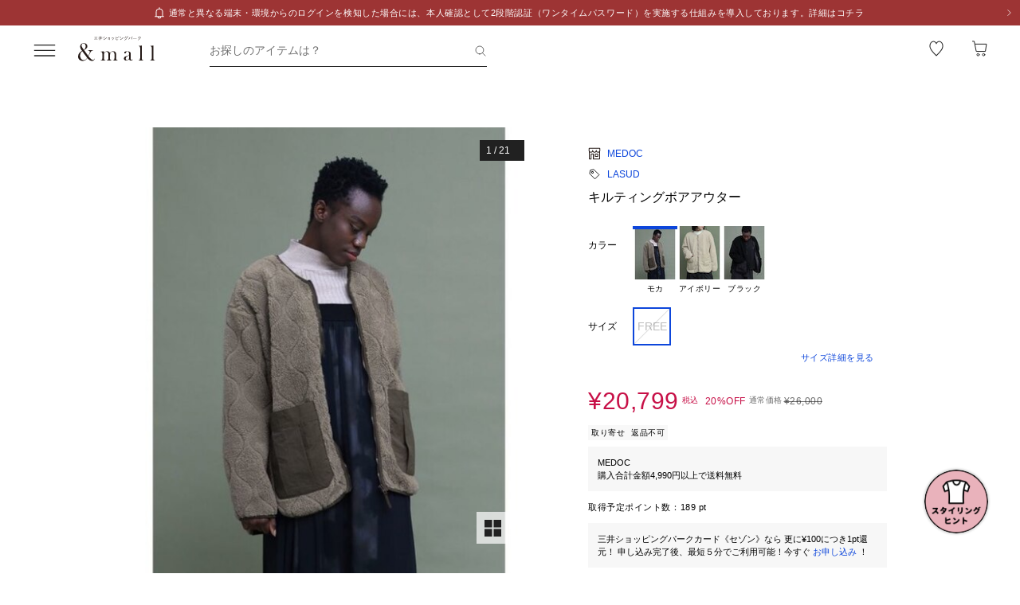

--- FILE ---
content_type: text/css; charset=utf-8
request_url: https://mitsui-shopping-park.com/ec/_nuxt/ChP_ePS2-FBai4oE.css
body_size: 1689
content:
.-no-pointer[data-v-607b622d]{pointer-events:none}@media screen and (min-width:768px){.-sp-show[data-v-607b622d]{display:none}}@media screen and (max-width:767px){.-pc-show[data-v-607b622d],.-sp-hidden[data-v-607b622d]{display:none}}@media screen and (min-width:768px){.-pc-hidden[data-v-607b622d]{display:none}}.-no-scroll[data-v-607b622d]{overflow:hidden}.header-search-form[data-v-607b622d]{align-items:center;display:flex;height:56px;padding:0 16px}@media screen and (min-width:992px){.header-search-form[data-v-607b622d]{padding:0 86px 0 46px}}.header-search-form>.form[data-v-607b622d]{flex:1 1 auto;max-width:348px}@media screen and (min-width:992px){.header-search-form>.form[data-v-607b622d]{flex:0 0 100%;order:2}}.header-search-form>.buttonclose[data-v-607b622d]{flex-shrink:0;margin-left:16px}@media screen and (min-width:992px){.header-search-form>.buttonclose[data-v-607b622d]{margin:0 16px 0 0;order:1}}.-no-pointer[data-v-0898c579]{pointer-events:none}@media screen and (min-width:768px){.-sp-show[data-v-0898c579]{display:none}}@media screen and (max-width:767px){.-pc-show[data-v-0898c579],.-sp-hidden[data-v-0898c579]{display:none}}@media screen and (min-width:768px){.-pc-hidden[data-v-0898c579]{display:none}}.-no-scroll[data-v-0898c579]{overflow:hidden}@media screen and (max-width:767px){.list-suggestbutton[data-v-0898c579]{overflow-x:auto}}.list-suggestbutton>.list[data-v-0898c579]{display:flex;flex-wrap:wrap;margin:-12px 0 24px}@media screen and (max-width:767px){.list-suggestbutton>.list[data-v-0898c579]{margin:-12px 16px 8px}}.list-suggestbutton>.list>.item[data-v-0898c579]{margin:12px 12px 0 0}@media screen and (max-width:767px){.list-suggestbutton>.list>.item[data-v-0898c579]{margin-top:20px}.list-suggestbutton>.list.feature[data-v-0898c579]{flex-wrap:nowrap;white-space:nowrap}}.list-suggestbutton>.list.feature>.item[data-v-0898c579]{margin-right:8px}@media screen and (max-width:767px){.list-suggestbutton>.list.feature>.item[data-v-0898c579]:last-child{padding-right:16px}}.-no-pointer[data-v-f875d2a9]{pointer-events:none}@media screen and (min-width:768px){.-sp-show[data-v-f875d2a9]{display:none}}@media screen and (max-width:767px){.-pc-show[data-v-f875d2a9],.-sp-hidden[data-v-f875d2a9]{display:none}}@media screen and (min-width:768px){.-pc-hidden[data-v-f875d2a9]{display:none}}.-no-scroll[data-v-f875d2a9]{overflow:hidden}.box[data-v-f875d2a9]{align-items:center;display:flex;width:100%}.box>.icon[data-v-f875d2a9]{margin-right:16px;margin-top:6px;width:24px}.box>.info[data-v-f875d2a9]{align-items:center;display:flex;min-height:65px;width:100%}.box>.info>.text-box[data-v-f875d2a9]{padding:13px 0;width:100%}.accordion-detail[data-v-f875d2a9]{align-items:center;display:flex}.accordion-detail>.text[data-v-f875d2a9]{color:#212121;position:relative;text-decoration:none;width:calc(100% - 26px)}.accordion-detail>.text.-disabled[data-v-f875d2a9]{pointer-events:none}.accordion-detail>.text.-master-type-exists[data-v-f875d2a9]{width:calc(100% - 70px)}.accordion-detail>.text.-lock-icon-exists[data-v-f875d2a9]{width:calc(100% - 90px)}.accordion-detail>.text>.detail[data-v-f875d2a9]{font-size:1.4rem;line-height:1.5;overflow:hidden;padding-right:0;position:relative;transition:max-height .2s ease-in-out;word-break:break-all}.accordion-detail>.text>.detail.-more[data-v-f875d2a9]{padding-right:1em}.accordion-detail>.text>.detail>.sub[data-v-f875d2a9]{font-size:1.1rem;line-height:1.55}.accordion-detail>.text>.detail.-more[data-v-f875d2a9]:before{bottom:0;content:"...";position:absolute;right:0}.accordion-detail>.text>.detail.-open[data-v-f875d2a9]{padding-right:0}.accordion-detail>.text>.detail.-open[data-v-f875d2a9]:after,.accordion-detail>.text>.detail.-open[data-v-f875d2a9]:before{display:none}.accordion-detail>.right[data-v-f875d2a9]{display:flex;gap:6px;position:relative}.accordion-detail>.right>.master-type[data-v-f875d2a9]{align-items:center;display:flex;gap:4px}.accordion-detail>.right>.master-type>.type-name[data-v-f875d2a9]{color:#2121214d;font-size:1.4rem;line-height:1.5;width:64px}.accordion-detail>.icon[data-v-f875d2a9]{align-items:center;cursor:pointer;display:flex;flex-direction:row-reverse;height:21px;min-width:10%}.-no-pointer[data-v-69409ec9]{pointer-events:none}@media screen and (min-width:768px){.-sp-show[data-v-69409ec9]{display:none}}@media screen and (max-width:767px){.-pc-show[data-v-69409ec9],.-sp-hidden[data-v-69409ec9]{display:none}}@media screen and (min-width:768px){.-pc-hidden[data-v-69409ec9]{display:none}}.-no-scroll[data-v-69409ec9]{overflow:hidden}.history-block[data-v-69409ec9]{background-color:#fff;inset:0;overflow:auto;position:fixed;z-index:1001;-webkit-overflow-scrolling:touch}.header-title[data-v-69409ec9]>.inner>.cancel{background:url("data:image/svg+xml;charset=utf-8,%3Csvg xmlns='http://www.w3.org/2000/svg' width='24' height='24' fill='none' viewBox='0 0 24 24'%3E%3Cpath stroke='%23000' stroke-linecap='square' stroke-width='1.3' d='m5.75 5.75 12.5 12.5m0-12.5-12.5 12.5'/%3E%3C/svg%3E") no-repeat 50%;background-size:100%;overflow:hidden;text-indent:100%;white-space:nowrap;width:18px}.page-content[data-v-69409ec9]{padding-bottom:45px;padding-top:20px}@media screen and (min-width:768px){.page-content[data-v-69409ec9]{padding-bottom:140px;padding-top:41px}}@media screen and (max-width:767px){.page-content[data-v-69409ec9]{padding:20px 20px 45px}}.list-drilldown>.item[data-v-69409ec9]:last-child{border-bottom:1px solid rgba(33,33,33,.15)}.list-drilldown>.item[data-v-69409ec9]:nth-child(n+21){display:none}.button-area[data-v-69409ec9]{width:100%}.button-area>.edit-button[data-v-69409ec9]{float:right;margin-bottom:20px}.empty[data-v-69409ec9]{padding-top:20%;text-align:center}@media screen and (max-width:767px){.empty[data-v-69409ec9]{padding-bottom:40px}}.-no-pointer[data-v-6bb71b21]{pointer-events:none}@media screen and (min-width:768px){.-sp-show[data-v-6bb71b21]{display:none}}@media screen and (max-width:767px){.-pc-show[data-v-6bb71b21],.-sp-hidden[data-v-6bb71b21]{display:none}}@media screen and (min-width:768px){.-pc-hidden[data-v-6bb71b21]{display:none}}.-no-scroll[data-v-6bb71b21]{overflow:hidden}.heading-section[data-v-6bb71b21]{padding-bottom:16px}.page-grid[data-v-6bb71b21]{display:grid;grid-template-columns:repeat(1,minmax(0,1fr))}@media screen and (min-width:992px){.page-grid[data-v-6bb71b21]{gap:32px;grid-template-columns:repeat(2,minmax(0,1fr));margin:8px 86px 46px}}.page-section>.content[data-v-6bb71b21]{padding:0 16px}.page-section>.content.-border[data-v-6bb71b21]{border-top:0}@media screen and (min-width:992px){.page-section>.content.-border[data-v-6bb71b21]{border-top:1px solid #f9f9f9;width:56vw}}.page-section>.suggest[data-v-6bb71b21]{margin:12px 0}@media screen and (min-width:992px){.wrapper>.page-section[data-v-6bb71b21]:not(:first-child){margin-top:24px}}.page-block[data-v-6bb71b21]{background-color:#fff;height:65%;left:var(--left);overflow-y:auto;padding:16px;position:fixed;top:var(--top);width:65%;z-index:100}@media screen and (max-width:991px){.page-block[data-v-6bb71b21]{left:calc(var(--left) + 70px)}}@media screen and (max-width:767px){.page-block[data-v-6bb71b21]{height:95%;left:0;top:0;width:100%}}.list-drilldown.search-suggest[data-v-6bb71b21]{display:grid;gap:8px 64px;grid-template-columns:repeat(1,1fr)}@media screen and (min-width:992px){.list-drilldown.search-suggest[data-v-6bb71b21]{grid-auto-flow:column;grid-template-columns:repeat(2,1fr);grid-template-rows:repeat(5,max-content)}}.list-drilldown.link-list>.item[data-v-6bb71b21]:last-child{border-bottom:0}@media screen and (min-width:992px){.list-drilldown.link-list>.item[data-v-6bb71b21]:last-child{border-bottom:1px solid rgba(33,33,33,.15)}}.list-drilldown.search-suggest>.item[data-v-6bb71b21]:last-child{border-bottom:1px solid rgba(33,33,33,.15)}.list-drilldown.history>.item[data-v-6bb71b21]:nth-child(5){border-bottom:0}.list-drilldown.history>.item[data-v-6bb71b21]:nth-child(n+6){display:none}


--- FILE ---
content_type: text/css; charset=utf-8
request_url: https://mitsui-shopping-park.com/ec/_nuxt/C-FXdgFdfyylO90-.css
body_size: 1420
content:
.-no-pointer[data-v-a861f9b7]{pointer-events:none}@media screen and (min-width:768px){.-sp-show[data-v-a861f9b7]{display:none}}@media screen and (max-width:767px){.-pc-show[data-v-a861f9b7],.-sp-hidden[data-v-a861f9b7]{display:none}}@media screen and (min-width:768px){.-pc-hidden[data-v-a861f9b7]{display:none}}.-no-scroll[data-v-a861f9b7]{overflow:hidden}.member-rank[data-v-a861f9b7]{color:#fff;display:grid;font-size:1.6rem;gap:8px;grid-template-columns:auto auto 1fr;height:56px;letter-spacing:.05em;padding:0 16px;place-items:center start}.member-rank.-bronze[data-v-a861f9b7]{background:#eb9c82}.member-rank.-silver[data-v-a861f9b7]{background:#b1bbc8}.member-rank.-gold[data-v-a861f9b7]{background:#e9cb4d}.member-rank.-premium[data-v-a861f9b7]{background:#6b6b6b}.member-rank>.badge[data-v-a861f9b7]{height:24px;-o-object-fit:contain;object-fit:contain;width:24px}.-no-pointer[data-v-fbcb3354]{pointer-events:none}@media screen and (min-width:768px){.-sp-show[data-v-fbcb3354]{display:none}}@media screen and (max-width:767px){.-pc-show[data-v-fbcb3354],.-sp-hidden[data-v-fbcb3354]{display:none}}@media screen and (min-width:768px){.-pc-hidden[data-v-fbcb3354]{display:none}}.-no-scroll[data-v-fbcb3354]{overflow:hidden}.available-point[data-v-fbcb3354]{background:#f7f7f7;padding:16px}.available-point>.point[data-v-fbcb3354]{display:grid;font-weight:500;grid-template-columns:1fr auto;margin-bottom:8px;place-items:center start}.available-point>.point>.label[data-v-fbcb3354]{font-size:1.1rem;letter-spacing:.05em}.available-point>.point>.value[data-v-fbcb3354]{font-family:sans-serif;font-size:2rem}.available-point>.point>.value>.unit[data-v-fbcb3354]{font-size:1.2rem}.available-point>.point.-main[data-v-fbcb3354]{margin-bottom:16px}.available-point>.point.-main>.label[data-v-fbcb3354]{font-size:1.4rem}.available-point>.point.-main>.value[data-v-fbcb3354]{font-size:2rem}.available-point>.limited[data-v-fbcb3354]{font-size:1.1rem;height:1em;height:20px;letter-spacing:.05em;position:relative;text-align:center;white-space:nowrap}.available-point>.limited>.point>.label>.text[data-v-fbcb3354]{margin-bottom:5px}.available-point>.limited>.point>.label>.text>.point[data-v-fbcb3354]{font-family:sans-serif;font-weight:500}.available-point>.limited>.point>.attention>.text[data-v-fbcb3354]{font-size:8px;margin-bottom:10px}.available-point>.divider[data-v-fbcb3354]{border-bottom:1px solid rgba(33,33,33,.15);margin:35px 0 10px}.available-point>.title[data-v-fbcb3354]{font-size:1.1rem;font-weight:500;letter-spacing:.05em;margin-bottom:8px}.available-point .expires[data-v-fbcb3354]{margin-bottom:8px}.available-point>.link[data-v-fbcb3354]{color:#0d46db;font-size:1.1rem;text-decoration:none}.-no-pointer[data-v-f5b574a5]{pointer-events:none}@media screen and (min-width:768px){.-sp-show[data-v-f5b574a5]{display:none}}@media screen and (max-width:767px){.-pc-show[data-v-f5b574a5],.-sp-hidden[data-v-f5b574a5]{display:none}}@media screen and (min-width:768px){.-pc-hidden[data-v-f5b574a5]{display:none}}.-no-scroll[data-v-f5b574a5]{overflow:hidden}.menu-account>.member[data-v-f5b574a5]{display:grid;font-size:2rem;font-weight:500;gap:8px;grid-template-columns:auto 1fr;letter-spacing:.05em;margin-bottom:8px;place-items:center start}.menu-account>.link[data-v-f5b574a5]{color:#0d46db;display:inline-block;font-size:1.1rem;letter-spacing:.05em;margin-bottom:16px;text-decoration:none;white-space:nowrap}.menu-account>.rank[data-v-f5b574a5]{margin-bottom:16px}.-no-pointer[data-v-b072bab4]{pointer-events:none}@media screen and (min-width:768px){.-sp-show[data-v-b072bab4]{display:none}}@media screen and (max-width:767px){.-pc-show[data-v-b072bab4],.-sp-hidden[data-v-b072bab4]{display:none}}@media screen and (min-width:768px){.-pc-hidden[data-v-b072bab4]{display:none}}.-no-scroll[data-v-b072bab4]{overflow:hidden}.menu-link-list[data-v-b072bab4]{display:grid;gap:4px}.menu-link-list.-gap-wide[data-v-b072bab4]{gap:20px}.menu-link-list>.link[data-v-b072bab4]{color:#212121;display:grid;font-size:1.4rem;gap:12px;grid-template-columns:auto auto 1fr;height:40px;letter-spacing:.05em;place-items:center start;text-decoration:none}@media screen and (min-width:768px){.menu-link-list>.link[data-v-b072bab4]{transition:opacity .2s ease-in-out}.menu-link-list>.link[data-v-b072bab4]:hover{cursor:pointer;opacity:.7}}.menu-link-list>.divider[data-v-b072bab4]{border-bottom:1px solid rgba(33,33,33,.15);margin:12px 0;width:100%}.-no-pointer[data-v-61e1a19b]{pointer-events:none}@media screen and (min-width:768px){.-sp-show[data-v-61e1a19b]{display:none}}@media screen and (max-width:767px){.-pc-show[data-v-61e1a19b],.-sp-hidden[data-v-61e1a19b]{display:none}}@media screen and (min-width:768px){.-pc-hidden[data-v-61e1a19b]{display:none}}.-no-scroll[data-v-61e1a19b]{overflow:hidden}.menu-drawer[data-v-61e1a19b]{position:relative;z-index:1000}.menu-drawer[data-v-61e1a19b] :focus-visible{outline:none}.menu-drawer>.backdrop[data-v-61e1a19b]{background:#0000004d;inset:0;position:fixed}.menu-drawer>.container[data-v-61e1a19b]{display:grid;inset:0;overflow-y:auto;place-items:start start;position:fixed}.dialog-panel[data-v-61e1a19b]{background:#fff;max-width:347px;min-height:100%;padding:56px 32px 70px;position:relative;width:calc(100% - 44px)}@media screen and (min-width:768px){.dialog-panel[data-v-61e1a19b]{padding-top:88px}}.dialog-panel>.close[data-v-61e1a19b]{position:absolute}@media screen and (max-width:767px){.dialog-panel>.close[data-v-61e1a19b]{right:16px;top:16px}}@media screen and (min-width:768px){.dialog-panel>.close[data-v-61e1a19b]{left:40px;top:40px}}.dialog-panel>.close>.icon[data-v-61e1a19b]{display:block}@media screen and (min-width:768px){.dialog-panel>.close>.icon[data-v-61e1a19b]{height:32px;width:32px}}.dialog-panel>.menu[data-v-61e1a19b]{margin-top:16px}.dialog-panel>.menu>.to-outlet-button[data-v-61e1a19b]{margin-top:19px;padding-left:0}.dialog-panel>.menu>.explanation[data-v-61e1a19b]{font-size:1.1rem;margin-top:16px}.view-history[data-v-61e1a19b]{color:#212121;font-size:1.4rem;letter-spacing:.05em;margin-top:4px;text-decoration:none}.view-history>.flex-title[data-v-61e1a19b]{display:flex;justify-content:space-between}.view-history>.product-carousel[data-v-61e1a19b]{margin:16px -32px;width:calc(100% + 64px)}.view-history>.product-carousel[data-v-61e1a19b] .swiper-slide{width:106px}.view-history>.product-carousel[data-v-61e1a19b] .swiper{overflow:hidden}.view-history>.product-carousel[data-v-61e1a19b] .swiper-wrapper{display:flex}.view-history>.product-carousel[data-v-61e1a19b] .card-link>.thumbnail>.bottom-info{gap:1px;justify-content:flex-start}.view-history>.product-carousel[data-v-61e1a19b] .card-link>.thumbnail>.bottom-info>.coupon-group{gap:1px}.view-history>.product-carousel[data-v-61e1a19b] .card-link>.thumbnail.-has-timesale:after{bottom:12px;height:16px;width:32px}.view-history>.product-carousel[data-v-61e1a19b] .card-link>.thumbnail>.bottom-info p{font-size:7px;padding:2px}.view-history>.product-carousel[data-v-61e1a19b] .card-link>.thumbnail>.bottom-info .coupon .coupon-label{font-size:5px;margin-left:.5px}.view-history>.divider[data-v-61e1a19b]{border-bottom:1px solid rgba(33,33,33,.15);margin:16px 0;width:100%}


--- FILE ---
content_type: text/css; charset=utf-8
request_url: https://mitsui-shopping-park.com/ec/_nuxt/CIda8hMgedKtyaaI.css
body_size: 98
content:
.-no-pointer[data-v-e2d70ecf]{pointer-events:none}@media screen and (min-width:768px){.-sp-show[data-v-e2d70ecf]{display:none}}@media screen and (max-width:767px){.-pc-show[data-v-e2d70ecf],.-sp-hidden[data-v-e2d70ecf]{display:none}}@media screen and (min-width:768px){.-pc-hidden[data-v-e2d70ecf]{display:none}}.-no-scroll[data-v-e2d70ecf]{overflow:hidden}.sns-share[data-v-e2d70ecf]{display:flex;justify-content:center}.sns-share[data-v-e2d70ecf]>*{margin-right:40px}.sns-share[data-v-e2d70ecf]>:last-child{margin-right:0}


--- FILE ---
content_type: text/javascript; charset=utf-8
request_url: https://mitsui-shopping-park.com/ec/_nuxt/DJwsykZxNPGpfkpW.js
body_size: 1447
content:
import{b as M}from"./DjHMZlEsQ-0DDJmp.js";import{u as D,p as L,B as R,k as E,a as I,c as O,_ as $}from"./bhbmsD8q1w0-oaOO.js";import{B as q}from"./0uSzO0khMnt3BnFv.js";import{M as u}from"./BmfPaaitUm7cAhcH.js";import{C as G,O as K,ap as W,E as c,a7 as l,as as p,av as k,at as X,ao as j,au as H,ar as B,aw as h,D as a,az as J}from"./CYhTgotj1v1Nr6ES.js";import{u as Q}from"./CdPa5ORdYOg2fTMt.js";const U={class:"list"},Y={key:0,class:"item -sp-show"},Z=G({__name:"ItemList",props:{products:{},linkMore:{},showsRank:{type:Boolean,default:!1},showProductName:{type:Boolean,default:!0},showProductSizeColor:{type:Boolean,default:!1},viewType:{default:"list"},maxVisibleCount:{},onlyAdd:{type:Boolean,default:!1},recommended:{type:Boolean},itemRefs:{},preferCsr:{type:Boolean},isThreeColumnSp:{type:Boolean},hideFavoriteButton:{type:Boolean},shopBusinessType:{},hideShopName:{type:Boolean,default:!1}},emits:["changeFavorite","change"],async setup(P,{emit:T}){let r,f;const t=P,{businessType:y,isProper:S}=K(),{favorites:g}=([r,f]=W(()=>Q()),r=await r,f(),r),{isAuthenticated:d}=D(),{bffFetch:v}=E(),b=L(),w=c(()=>b.width.value>=q.MD),C=c(()=>g.value.shops),F=t.itemRefs,A=c(()=>t.shopBusinessType?t.shopBusinessType==="1":S.value),{data:N,refresh:V}=R(async()=>{if(!d.value)return;const{data:e}=await v("/web/member-favorite-product-skus",{method:"get",query:{business_type:t.shopBusinessType??y.value,limit:u,page:1,mall_sku_ids:d.value?void 0:C.value.toString()}}),n=Math.ceil(e.count/u),m=await Promise.all(Array.from({length:n-1}).map(async(i,o)=>{const{data:s}=await v("/web/member-favorite-product-skus",{method:"get",query:{business_type:t.shopBusinessType??y.value,limit:u,page:o+2,mall_sku_ids:d.value?void 0:C.value.slice(u*(o+1)).toString()}});return s}));return[e,...m].flatMap(({data:i})=>i)},"$CktGNuAAu6"),z=T;return(e,n)=>{const m=M,_=I,i=O;return p(),l("div",{class:B(["list-product-card",{"-type3columnsp":e.viewType==="list"&&e.isThreeColumnSp,"-type2columnsp":e.viewType==="list"&&!e.isThreeColumnSp,"-type4column":e.viewType==="grid4","-typescrollsp":e.viewType==="carousel"}])},[k("ul",U,[(p(!0),l(j,null,H(e.products,(o,s)=>(p(),l("li",{key:o.skuCode?.[0],ref_for:!0,ref_key:"refs",ref:F,class:B(["item",{"-sp-hidden":e.maxVisibleCount&&s+1>e.maxVisibleCount.sp,"-pc-hidden":e.maxVisibleCount&&s+1>e.maxVisibleCount.pc}])},[h(m,{product:o,rank:e.showsRank?s+1:void 0,showProductName:e.showProductName,showProductSizeColor:e.showProductSizeColor,onlyAdd:e.onlyAdd,favoriteProducts:a(N)||void 0,isProperLink:a(A),recommended:e.recommended,carousel:e.viewType==="carousel"&&!a(w),preferCsr:e.preferCsr,shouldCompactLargePrice:e.isThreeColumnSp&&!a(w),hideFavoriteButton:e.hideFavoriteButton,isFirstView:e.isThreeColumnSp&&s<15,hideShopName:e.hideShopName,onChangeFavorite:x=>{o.goodsCode&&z("changeFavorite",o.goodsCode),a(V)()}},null,8,["product","rank","showProductName","showProductSizeColor","onlyAdd","favoriteProducts","isProperLink","recommended","carousel","preferCsr","shouldCompactLargePrice","hideFavoriteButton","isFirstView","hideShopName","onChangeFavorite"])],2))),128)),e.viewType==="carousel"&&e.linkMore?(p(),l("li",Y,[h(i,{class:"more",to:e.linkMore,noRel:""},{default:J(()=>[n[0]||(n[0]=k("p",{class:"text"},"もっと見る",-1)),h(_,{class:"icon",name:"arrow_black_right_03",size:"max"})]),_:1},8,["to"])])):X("",!0)])],2)}}}),ne=$(Z,[["__scopeId","data-v-945b82c2"]]);export{ne as _};


--- FILE ---
content_type: text/javascript; charset=utf-8
request_url: https://mitsui-shopping-park.com/ec/_nuxt/DyT8hO_C0EuhubOC.js
body_size: 35
content:
const E={NOT_EXCLUDE:"0",EXCLUDE:"1"},_={SEGMENT_SPECIFIED:"3",CCMP_LINKED_MEMBERS:"4",CSV_UPLOADED_MEMBERS:"5",RETURN_TARGET_MEMBERS:"6"},L={MALL:"1",SHOP:"2"};export{_ as A,L as C,E as M};


--- FILE ---
content_type: application/x-javascript
request_url: https://assets.adobedtm.com/fd32078fff0c/62dd5797de10/d6661a33912b/RC3544c326f84a46e5b67e7b47426585aa-source.min.js
body_size: 133
content:
// For license information, see `https://assets.adobedtm.com/fd32078fff0c/62dd5797de10/d6661a33912b/RC3544c326f84a46e5b67e7b47426585aa-source.js`.
_satellite.__registerScript('https://assets.adobedtm.com/fd32078fff0c/62dd5797de10/d6661a33912b/RC3544c326f84a46e5b67e7b47426585aa-source.min.js', "!function t(){if(null!==document.getElementById(\"stylista-button\"))return document.getElementById(\"stylista-button\").addEventListener(\"click\",(function(){s.linkTrackVars=\"events,products\",s.linkTrackEvents=s.events=\"event86\",s.products=dtm.products?dtm.products:\"\",s.tl(!0,\"o\",s.events)})),0;setTimeout(t,1e3)}();");

--- FILE ---
content_type: text/javascript; charset=utf-8
request_url: https://mitsui-shopping-park.com/ec/_nuxt/JL6ZTnd2C1KrLq2O.js
body_size: 19
content:
import{aF as s,aL as t}from"./bhbmsD8q1w0-oaOO.js";var a="[object Symbol]";function e(o){return typeof o=="symbol"||s(o)&&t(o)==a}export{e as i};


--- FILE ---
content_type: text/javascript; charset=utf-8
request_url: https://mitsui-shopping-park.com/ec/_nuxt/8aUxcjrBoT7YQ82R.js
body_size: 728
content:
import{a0 as f,az as u,ay as y}from"./bhbmsD8q1w0-oaOO.js";import{i as a}from"./JL6ZTnd2C1KrLq2O.js";function g(r,n){for(var t=-1,e=r==null?0:r.length,i=Array(e);++t<e;)i[t]=n(r[t],t,r);return i}var p=u?u.prototype:void 0,h=p?p.toString:void 0;function m(r){if(typeof r=="string")return r;if(f(r))return g(r,m)+"";if(a(r))return h?h.call(r):"";var n=r+"";return n=="0"&&1/r==-1/0?"-0":n}var d=/\.|\[(?:[^[\]]*|(["'])(?:(?!\1)[^\\]|\\.)*?\1)\]/,l=/^\w*$/;function E(r,n){if(f(r))return!1;var t=typeof r;return t=="number"||t=="symbol"||t=="boolean"||r==null||a(r)?!0:l.test(r)||!d.test(r)||n!=null&&r in Object(n)}var C="Expected a function";function s(r,n){if(typeof r!="function"||n!=null&&typeof n!="function")throw new TypeError(C);var t=function(){var e=arguments,i=n?n.apply(this,e):e[0],o=t.cache;if(o.has(i))return o.get(i);var c=r.apply(this,e);return t.cache=o.set(i,c)||o,c};return t.cache=new(s.Cache||y),t}s.Cache=y;var P=500;function S(r){var n=s(r,function(e){return t.size===P&&t.clear(),e}),t=n.cache;return n}var b=/[^.[\]]+|\[(?:(-?\d+(?:\.\d+)?)|(["'])((?:(?!\2)[^\\]|\\.)*?)\2)\]|(?=(?:\.|\[\])(?:\.|\[\]|$))/g,w=/\\(\\)?/g,I=S(function(r){var n=[];return r.charCodeAt(0)===46&&n.push(""),r.replace(b,function(t,e,i,o){n.push(i?o.replace(w,"$1"):e||t)}),n});function T(r){return r==null?"":m(r)}function z(r,n){return f(r)?r:E(r,n)?[r]:I(T(r))}function M(r){if(typeof r=="string"||a(r))return r;var n=r+"";return n=="0"&&1/r==-1/0?"-0":n}function _(r,n){n=z(n,r);for(var t=0,e=n.length;r!=null&&t<e;)r=r[M(n[t++])];return t&&t==e?r:void 0}export{g as a,_ as b,z as c,E as i,M as t};


--- FILE ---
content_type: text/javascript; charset=utf-8
request_url: https://mitsui-shopping-park.com/ec/_nuxt/BuFy0gXKiRPh_zxq.js
body_size: 8880
content:
const A="[data-uri]",B="[data-uri]",g="[data-uri]",c="[data-uri]";export{A as b,B as g,g as p,c as s};


--- FILE ---
content_type: text/javascript
request_url: https://virtusize-custom-integrations.s3.amazonaws.com/production/and_mall/desktop.source.js
body_size: 15115
content:
(()=>{"use strict";var e={64:function(e,t,n){n.d(t,{Z:()=>s});var r=n(81),o=n.n(r),i=n(645),a=n.n(i)()(o());a.push([e.id,"#vs-aoyama-main-modal>div:last-child{padding-bottom:0}",""]);let s=a},112:function(e,t,n){n.d(t,{Z:()=>s});var r=n(81),o=n.n(r),i=n(645),a=n.n(i)()(o());a.push([e.id,"#vs-inpage,#vs-inpage-mini{margin-bottom:10px}",""]);let s=a},645:function(e){e.exports=function(e){var t=[];return t.toString=function(){return this.map(function(t){var n="",r=void 0!==t[5];return t[4]&&(n+="@supports (".concat(t[4],") {")),t[2]&&(n+="@media ".concat(t[2]," {")),r&&(n+="@layer".concat(t[5].length>0?" ".concat(t[5]):""," {")),n+=e(t),r&&(n+="}"),t[2]&&(n+="}"),t[4]&&(n+="}"),n}).join("")},t.i=function(e,n,r,o,i){"string"==typeof e&&(e=[[null,e,void 0]]);var a={};if(r)for(var s=0;s<this.length;s++){var c=this[s][0];null!=c&&(a[c]=!0)}for(var d=0;d<e.length;d++){var u=[].concat(e[d]);r&&a[u[0]]||(void 0!==i&&(void 0===u[5]||(u[1]="@layer".concat(u[5].length>0?" ".concat(u[5]):""," {").concat(u[1],"}")),u[5]=i),n&&(u[2]&&(u[1]="@media ".concat(u[2]," {").concat(u[1],"}")),u[2]=n),o&&(u[4]?(u[1]="@supports (".concat(u[4],") {").concat(u[1],"}"),u[4]=o):u[4]="".concat(o)),t.push(u))}},t}},81:function(e){e.exports=function(e){return e[1]}},379:function(e){var t=[];function n(e){for(var n=-1,r=0;r<t.length;r++)if(t[r].identifier===e){n=r;break}return n}function r(e,r){for(var o={},i=[],a=0;a<e.length;a++){var s=e[a],c=r.base?s[0]+r.base:s[0],d=o[c]||0,u="".concat(c," ").concat(d);o[c]=d+1;var l=n(u),p={css:s[1],media:s[2],sourceMap:s[3],supports:s[4],layer:s[5]};if(-1!==l)t[l].references++,t[l].updater(p);else{var f=function(e,t){var n=t.domAPI(t);return n.update(e),function(t){t?(t.css!==e.css||t.media!==e.media||t.sourceMap!==e.sourceMap||t.supports!==e.supports||t.layer!==e.layer)&&n.update(e=t):n.remove()}}(p,r);r.byIndex=a,t.splice(a,0,{identifier:u,updater:f,references:1})}i.push(u)}return i}e.exports=function(e,o){var i=r(e=e||[],o=o||{});return function(e){e=e||[];for(var a=0;a<i.length;a++){var s=n(i[a]);t[s].references--}for(var c=r(e,o),d=0;d<i.length;d++){var u=n(i[d]);0===t[u].references&&(t[u].updater(),t.splice(u,1))}i=c}}},569:function(e){var t={};e.exports=function(e,n){var r=function(e){if(void 0===t[e]){var n=document.querySelector(e);if(window.HTMLIFrameElement&&n instanceof window.HTMLIFrameElement)try{n=n.contentDocument.head}catch(e){n=null}t[e]=n}return t[e]}(e);if(!r)throw Error("Couldn't find a style target. This probably means that the value for the 'insert' parameter is invalid.");r.appendChild(n)}},216:function(e){e.exports=function(e){var t=document.createElement("style");return e.setAttributes(t,e.attributes),e.insert(t,e.options),t}},565:function(e,t,n){e.exports=function(e){var t=n.nc;t&&e.setAttribute("nonce",t)}},795:function(e){e.exports=function(e){if("undefined"==typeof document)return{update:function(){},remove:function(){}};var t=e.insertStyleElement(e);return{update:function(n){var r,o,i;r="",n.supports&&(r+="@supports (".concat(n.supports,") {")),n.media&&(r+="@media ".concat(n.media," {")),(o=void 0!==n.layer)&&(r+="@layer".concat(n.layer.length>0?" ".concat(n.layer):""," {")),r+=n.css,o&&(r+="}"),n.media&&(r+="}"),n.supports&&(r+="}"),(i=n.sourceMap)&&"undefined"!=typeof btoa&&(r+="\n/*# sourceMappingURL=data:application/json;base64,".concat(btoa(unescape(encodeURIComponent(JSON.stringify(i))))," */")),e.styleTagTransform(r,t,e.options)},remove:function(){!function(e){if(null!==e.parentNode)e.parentNode.removeChild(e)}(t)}}}},589:function(e){e.exports=function(e,t){if(t.styleSheet)t.styleSheet.cssText=e;else{for(;t.firstChild;)t.removeChild(t.firstChild);t.appendChild(document.createTextNode(e))}}},198:function(e,t,n){function r(e){for(var t=1;t<arguments.length;t++){var n=arguments[t];for(var r in n)e[r]=n[r]}return e}n.d(t,{Z:()=>o});var o=function e(t,n){function o(e,o,i){if("undefined"!=typeof document){"number"==typeof(i=r({},n,i)).expires&&(i.expires=new Date(Date.now()+864e5*i.expires)),i.expires&&(i.expires=i.expires.toUTCString()),e=encodeURIComponent(e).replace(/%(2[346B]|5E|60|7C)/g,decodeURIComponent).replace(/[()]/g,escape);var a="";for(var s in i)i[s]&&(a+="; "+s,!0!==i[s]&&(a+="="+i[s].split(";")[0]));return document.cookie=e+"="+t.write(o,e)+a}}return Object.create({set:o,get:function(e){if("undefined"!=typeof document&&(!arguments.length||e)){for(var n=document.cookie?document.cookie.split("; "):[],r={},o=0;o<n.length;o++){var i=n[o].split("="),a=i.slice(1).join("=");try{var s=decodeURIComponent(i[0]);if(r[s]=t.read(a,s),e===s)break}catch(e){}}return e?r[e]:r}},remove:function(e,t){o(e,"",r({},t,{expires:-1}))},withAttributes:function(t){return e(this.converter,r({},this.attributes,t))},withConverter:function(t){return e(r({},this.converter,t),this.attributes)}},{attributes:{value:Object.freeze(n)},converter:{value:Object.freeze(t)}})}({read:function(e){return'"'===e[0]&&(e=e.slice(1,-1)),e.replace(/(%[\dA-F]{2})+/gi,decodeURIComponent)},write:function(e){return encodeURIComponent(e).replace(/%(2[346BF]|3[AC-F]|40|5[BDE]|60|7[BCD])/g,decodeURIComponent)}},{path:"/"})},830:function(e,t,n){n.d(t,{j:()=>o});var r=n(481);let o=function(e){let t=0,n=r.Mv({id:"vs-ga-tracker"}),o=t=>{try{let n=t[0].get("name")+".send";ga(n,{hitType:"event",eventCategory:"Virtusize",eventAction:e,eventLabel:null})}catch(e){console.error(e)}},i=setInterval(()=>{if(t++,"function"==typeof window.ga&&"function"==typeof window.ga.getAll){let e=ga.getAll();if(!e)return void clearInterval(i);let t=(t,n)=>e.filter(e=>e.get(t)===n),r=!1;if(n){let e=t("trackingId",n);0===e.length&&(e=t("name",n)),e.length>0&&(r=!0,o(e))}r||o(e),clearInterval(i)}t>4&&clearInterval(i)},1e3)}},214:function(e,t,n){n.d(t,{Z:()=>r});let r={korea:{language:"ko",domain:"kr",loaderLabel:"사이즈 추천 중"},japan:{language:"ja",domain:"jp",loaderLabel:"おすすめのサイズを読み込み中。。。"},default:{language:"en",domain:"com",loaderLabel:"Finding your size..."},"chinese-CN":{language:"zh-CN",domain:"com.cn",loaderLabel:"加载中⋯⋯"},"chinese-TW":{language:"zh-TW",domain:"jp",loaderLabel:"載入中⋯⋯"}}},412:function(e,t,n){n.d(t,{Z:()=>i});var r=n(198),o=n(63);let i=e=>{let t=e=>e&&"undefined"!==e&&"null"!==e,n=e?.bid,i=r.Z.get(o.yb.bid),s=localStorage.getItem(o.Jm.bid);return t(n)?n:t(i)?i:t(s)?s:a()},a=()=>`${((e=22)=>{let t="0123456789ABCDEFGHIJKLMNOPQRSTUVWXYZabcdefghijklmnopqrstuvwxyz".split(""),n=t.length,r=[];for(let o=0;o<=e;o++)r[o]=t[0|Math.random()*n];return r.join("")})()}.${new Date().getTime().toString(36)}`},449:function(){},510:function(e,t,n){n.d(t,{Z:()=>r});let r={aoyama:{latestVersionTextFile:"https://static.api.virtusize.com/a/aoyama/latest.txt"},daysOfWeekMapping:{sunday:0,monday:1,tuesday:2,wednesday:3,thursday:4,friday:5,saturday:6},vsProductVersionAllowedMinutes:{zero:"00",fifteen:"15",thirty:"30",fortyFive:"45"},daysInWeek:7,millisecondsPerDay:864e5,marketMapping:{japan:"JP",korea:"KR","chinese-CN":"CN","chinese-TW":"CN",default:"COM"},idsToIgnore:[void 0,null,"undefined","null"],inpageNarrowWidth:331,inpagePulsateWidth:411,productImageUrlPrefix:"https://res.cloudinary.com/virtusize/image/upload/q_auto"}},485:function(){let e,t=t=>{let r=function(t){if(!t||!t.isTrusted||t.origin!==e.sessionOriginUrl||!t.data)return null;try{return JSON.parse(t.data)}catch(e){return console.error("[Domain Proxy] Failed to parse message",e),null}}(t);r&&null[0]&&(null[0].defer.resolve(r),n())},n=()=>{null.shift();let n=null[0];n?r().contentWindow.postMessage(JSON.stringify(n.data),e.sessionOriginUrl):window.removeEventListener("message",t,!1)},r=()=>document.querySelector("iframe[name=virtusize-aoyama-util-iframe]")},63:function(e,t,n){n.d(t,{Jm:()=>o,ok:()=>r,yb:()=>i});let r=Object.freeze({PRODUCT_DETAIL_PAGE:"pdp",ORDER_CONFIRMATION_PAGE:"ocp",TOP_PAGE:"topPage"});Object.freeze({AUSTRALIA:"AU",CHINA:"CN",KOREA:"KR",JAPAN:"JP",SWEDEN:"SE",TAIWAN:"TW",UK:"UK"}),Object.freeze({SHOES:17});let o=Object.freeze({bid:"virtusize.bid",testGroup:"virtusize.testGroup"}),i=Object.freeze({bid:"virtusize.bid",testGroup:"virtusize.testGroup"})},481:function(e,t,n){n.d(t,{AV:()=>u,Mv:()=>s});var r=n(510);n(449);var o=n(63);n(485);var i=n(412);let a=()=>{try{if(!window||!window.vs||"function"!=typeof window.vs.addWidget||!0===window.vs.__vsAddWidgetWrapped)return;let e=(0,i.Z)({}),t=window.vs.addWidget.bind(window.vs);window.vs.addWidget=function(n){let r=n||{};return(void 0===r.bid||null===r.bid)&&(r.bid=e),t(r)},Object.defineProperty(window.vs,"__vsAddWidgetWrapped",{value:!0,enumerable:!1})}catch(e){}},s=function(e){let{idsToIgnore:t}=r.Z,n=document.getElementById(e.id)?.value;return"vs-user-id"===e.id&&t.includes(n)?"":n??e.defaultValue??null},c=function(){let{PRODUCT_DETAIL_PAGE:e}=o.ok;return window.hasOwnProperty("vs")&&Object.values(o.ok).includes(window.vs.page)?window.vs.page:e},d=async function({region:e,onLoadCallback:t,options:n}){let r=await l(n,e),o=n?.timestamp,i=c(),s=document.createElement("script"),d=document.getElementsByTagName("script")[0];Object.assign(s,{src:`https://static.api.virtusize.${e}/a/aoyama/${r}/${i.split(/(?=[A-Z])/).join("-").toLowerCase()}-integration.js${o?`?t=${new Date}`:""}`,id:"vs-integration",type:"module"}),d.parentNode.insertBefore(s,d),s.addEventListener("load",t),s.addEventListener("load",a)},u=async function({region:e,addWidget:t,options:n}){await d({region:e,options:n,onLoadCallback:t})},l=async e=>{let t=await p();return await (t=>{if(!e)return t;let{customVersion:n}=e;return n||t})(t)},p=()=>{let e=new URLSearchParams(window.location.search),{aoyama:t}=r.Z;return new Promise(n=>{e.has("vs-branch")&&n(`testing/${e.get("vs-branch")}`),e.has("vs-staging")&&n("staging"),e.has("vs-version")&&n(e.get("vs-version")),fetch(t.latestVersionTextFile,{cache:"no-cache"}).then(e=>e.text()).then(n).catch(e=>console.error(e))})}}},t={};function n(r){var o=t[r];if(void 0!==o)return o.exports;var i=t[r]={id:r,exports:{}};return e[r](i,i.exports,n),i.exports}n.m=e,n.n=e=>{var t=e&&e.__esModule?()=>e.default:()=>e;return n.d(t,{a:t}),t},n.d=(e,t)=>{for(var r in t)n.o(t,r)&&!n.o(e,r)&&Object.defineProperty(e,r,{enumerable:!0,get:t[r]})},n.f={},n.e=e=>Promise.all(Object.keys(n.f).reduce((t,r)=>(n.f[r](e,t),t),[])),n.u=e=>"./"+e,n.g=(()=>{if("object"==typeof globalThis)return globalThis;try{return this||Function("return this")()}catch(e){if("object"==typeof window)return window}})(),n.o=(e,t)=>Object.prototype.hasOwnProperty.call(e,t),(()=>{var e={},t="vs-custom-integrations:";n.l=function(r,o,i,a){if(e[r])return void e[r].push(o);if(void 0!==i)for(var s,c,d=document.getElementsByTagName("script"),u=0;u<d.length;u++){var l=d[u];if(l.getAttribute("src")==r||l.getAttribute("data-webpack")==t+i){s=l;break}}s||(c=!0,(s=document.createElement("script")).charset="utf-8",s.timeout=120,n.nc&&s.setAttribute("nonce",n.nc),s.setAttribute("data-webpack",t+i),s.src=r),e[r]=[o];var p=function(t,n){s.onerror=s.onload=null,clearTimeout(f);var o=e[r];if(delete e[r],s.parentNode&&s.parentNode.removeChild(s),o&&o.forEach(function(e){return e(n)}),t)return t(n)},f=setTimeout(p.bind(null,void 0,{type:"timeout",target:s}),12e4);s.onerror=p.bind(null,s.onerror),s.onload=p.bind(null,s.onload),c&&document.head.appendChild(s)}})(),n.r=e=>{"undefined"!=typeof Symbol&&Symbol.toStringTag&&Object.defineProperty(e,Symbol.toStringTag,{value:"Module"}),Object.defineProperty(e,"__esModule",{value:!0})},n.nc=void 0,n.rv=()=>"1.4.10",(()=>{n.g.importScripts&&(e=n.g.location+"");var e,t=n.g.document;if(!e&&t&&(t.currentScript&&"SCRIPT"===t.currentScript.tagName.toUpperCase()&&(e=t.currentScript.src),!e)){var r=t.getElementsByTagName("script");if(r.length)for(var o=r.length-1;o>-1&&(!e||!/^http(s?):/.test(e));)e=r[o--].src}if(!e)throw Error("Automatic publicPath is not supported in this browser");n.p=e=e.replace(/^blob:/,"").replace(/#.*$/,"").replace(/\?.*$/,"").replace(/\/[^\/]+$/,"/")})(),(()=>{var e={28:0};n.f.j=function(t,r){var o=n.o(e,t)?e[t]:void 0;if(0!==o)if(o)r.push(o[2]);else{var i=new Promise((n,r)=>o=e[t]=[n,r]);r.push(o[2]=i);var a=n.p+n.u(t),s=Error();n.l(a,function(r){if(n.o(e,t)&&(0!==(o=e[t])&&(e[t]=void 0),o)){var i=r&&("load"===r.type?"missing":r.type),a=r&&r.target&&r.target.src;s.message="Loading chunk "+t+" failed.\n("+i+": "+a+")",s.name="ChunkLoadError",s.type=i,s.request=a,o[1](s)}},"chunk-"+t,t)}};var t=(t,r)=>{var o,i,[a,s,c]=r,d=0;if(a.some(t=>0!==e[t])){for(o in s)n.o(s,o)&&(n.m[o]=s[o]);c&&c(n)}for(t&&t(r);d<a.length;d++)i=a[d],n.o(e,i)&&e[i]&&e[i][0](),e[i]=0},r=self.webpackChunkvs_custom_integrations=self.webpackChunkvs_custom_integrations||[];r.forEach(t.bind(null,0)),r.push=t.bind(null,r.push.bind(r))})(),n.ruid="bundler=rspack@1.4.10",(()=>{var e=n(379),t=n.n(e),r=n(795),o=n.n(r),i=n(569),a=n.n(i),s=n(565),c=n.n(s),d=n(216),u=n.n(d),l=n(589),p=n.n(l),f=n(64),v={};v.styleTagTransform=p(),v.setAttributes=c(),v.insert=a().bind(null,"head"),v.domAPI=o(),v.insertStyleElement=u(),t()(f.Z,v),f.Z&&f.Z.locals&&f.Z.locals;var g=n(112),m={};m.styleTagTransform=p(),m.setAttributes=c(),m.insert=a().bind(null,"head"),m.domAPI=o(),m.insertStyleElement=u(),t()(g.Z,m),g.Z&&g.Z.locals&&g.Z.locals;let h=function(){let e=window.location.search,t=e.match(/vs-env=(staging|production)/),n=e.match(/vs-region=(jp|kr|com.cn|com)/);return{env:t&&t[1],region:n&&n[1]}};var y=n(214),b=n(830),w=n(481);window.addEventListener("load",()=>{if(navigator.userAgent.includes("MSIE ")||navigator.userAgent.includes("Trident/"))return void n.e("429").then(n.bind(n,893)).then(e=>e.default());let e=h(),t=y.Z.japan,r=e.env||window.vsEnv||"production",o=e.region||("staging"===r?"com":t.domain),i=w.Mv({id:"vs-product-id"});if(!i)return void console.error("Product ID not found");let a=w.Mv({id:"vs-user-id"}),s={trackers:w.Mv({id:"vs-ga-trackers"})},c=w.Mv({id:"vs-product-version",defaultValue:"1"}),d=document.createElement("div");d.id="vs-inpage",d.style.display="none";let u=document.querySelector(".vs-placeholder-inpage");u&&u.appendChild(d);let l=document.createElement("div");l.id="vs-inpage-mini",l.style.display="none";let p=document.querySelector(".vs-placeholder-inpage-mini");function f(){vs.addWidget({apiKey:"3d35e439415e8c4d4acc52d44d79085d26e75f08",inpageContainers:["#vs-inpage"],inpageMiniContainers:["#vs-inpage-mini"],env:r,region:o,language:t.language,allowedLanguages:[{label:"日本語",value:"ja"},{label:"English",value:"en"}],externalProductId:i,externalUserId:a,storeImageUrl:"https://images.unsplash.com/photo-1578161456171-a346107c3dcf?w=3000",shouldAlwaysUseStoreImage:!0,showSGI:!0,googleAnalytics:s,productVersion:c,onEvents:{"user-saw-product":()=>{(0,b.j)("user-saw-product")},"user-saw-widget-button":()=>{d.style.display="block",l.style.display="block",(0,b.j)("user-saw-widget-button")},"user-opened-widget":()=>{(0,b.j)("user-opened-widget")}}})}p&&p.appendChild(l),document.querySelector("script#vs-integration")?f():w.AV({region:o,addWidget:f}),document.createElement("script").addEventListener("load",()=>{let e=document.getElementById("vs-inpage"),t=document.getElementById("vs-inpage-mini");e&&t&&f()})})})()})();

--- FILE ---
content_type: text/javascript; charset=utf-8
request_url: https://mitsui-shopping-park.com/ec/_nuxt/DYwOtQXl--YE5zwV.js
body_size: 1052
content:
import{_ as e}from"./CHR0oSynL-PX-LB2.js";import{_ as a}from"./BqDzugsAa-BnFb2o.js";import{_ as n}from"./Cv9G6zM5Cj2AyWSF.js";import{_ as s}from"./bhbmsD8q1w0-oaOO.js";import{a7 as _,as as c,aw as o,av as t,aP as l}from"./CYhTgotj1v1Nr6ES.js";import"./CLN-1bjINgoDORG8.js";import"./B_LiX1R5YX1Eq_RV.js";import"./DRZFGTbQwncpYTIN.js";import"./77usYwAPijYPwMEn.js";import"./ghjOCajpb4OW6k-c.js";import"./Cxmo-b8CWC4nm0t0.js";import"./Q9WGxNJE75L4bCDO.js";import"./C80YO9B0f4vgBlfH.js";import"./0Ifu4eijGnsAe8wV.js";import"./TECOQG_F_7wwEi8x.js";import"./BeOA2YH6Bj9ub6Dm.js";import"./8aUxcjrBoT7YQ82R.js";import"./JL6ZTnd2C1KrLq2O.js";import"./eXtDKUxrMnSLdlZk.js";import"./DleXuZTIEFZRrN14.js";import"./if7I9pLhAGIyS3Xh.js";import"./CUgeue4n0zZOhD4G.js";import"./XFR_dT7iY0EXcps7.js";import"./BkSv4mPHkepsBBkM.js";import"./CEUHwPq4sTxvwmOb.js";import"./Cz90jOHmTLdLMPdF.js";import"./BuFy0gXKiRPh_zxq.js";import"./9vIGdcf5tQ_l_4sz.js";import"./_yhX1WJmQ0e44Uu8.js";import"./DgHMthiHne0m4FPZ.js";import"./CyUCpSUwpPTaz2b-.js";import"./CEB4V3ntuyqENDWK.js";import"./DLvnLTWqmBbYufWw.js";import"./CdhyJ1xToSe9pmBm.js";import"./DjHMZlEsQ-0DDJmp.js";import"./Dfr2xJ31XELWlvCc.js";import"./B6DdlRZvlLEO-p51.js";import"./CdPa5ORdYOg2fTMt.js";import"./NoIXTNct5QsvmwZ3.js";import"./Bt2H5SNbOhjlCMG2.js";import"./DyT8hO_C0EuhubOC.js";import"./CLlKvOgih-nqlhJ2.js";import"./DB46AWu5uVAI44Qt.js";import"./0uSzO0khMnt3BnFv.js";import"./BmfPaaitUm7cAhcH.js";import"./lB9Z9aS8rcdAgz_U.js";import"./DSBP7kCQFFsj43dm.js";import"./D0gX_Npm2zZT0dCw.js";import"./Bo9faPl1dS2rNjiW.js";import"./DsiHTE9J6ZIriA-h.js";import"./CmZmh5tKtL_pjtum.js";import"./DJCJhkQ4nW8XjW_e.js";import"./jOHUpZeBE8DHpDhi.js";import"./9BZY1QBcFmUEui9U.js";import"./CG8f72gicB_1g5cx.js";import"./DjLo-km4sI1AYPBk.js";import"./CD44We6rmJ5puLAY.js";import"./C2i1MxUTA8hnh_oc.js";import"./KNKhyJkK-f_LqcE4.js";import"./5dnEq-bbYUurslCc.js";const d={},f={class:"page-layout"},u={class:"main"},h={class:"content"},x={class:"footer"};function b(r,v){const m=e,i=a,p=n;return c(),_("div",f,[o(m,{iframe:!1}),o(i),t("main",u,[t("div",h,[l(r.$slots,"default",{},void 0,!0)])]),t("footer",x,[o(p)])])}const wo=s(d,[["render",b],["__scopeId","data-v-746cc2b2"]]);export{wo as default};


--- FILE ---
content_type: text/javascript; charset=utf-8
request_url: https://mitsui-shopping-park.com/ec/_nuxt/BUDoGkX4jm2Xo1Nv.js
body_size: 1246
content:
import{b as B}from"./DjHMZlEsQ-0DDJmp.js";import{_ as V}from"./lB9Z9aS8rcdAgz_U.js";import{_ as c}from"./Bt7z6AW6Lyv3tHyg.js";import{S as f,a as S}from"./DSBP7kCQFFsj43dm.js";import{f as N}from"./D0gX_Npm2zZT0dCw.js";import{B as y}from"./0uSzO0khMnt3BnFv.js";import{p as L,_ as F}from"./bhbmsD8q1w0-oaOO.js";import{C as T,E as v,a7 as l,at as p,D as o,aw as d,az as m,ao as C,as as r,ay as b,au as z,ar as I}from"./CYhTgotj1v1Nr6ES.js";const R={key:0,class:"product-carousel"},$={key:1},O=T({__name:"ProductCarousel",props:{products:{},favoriteProducts:{default:()=>[]},ranking:{type:Boolean},mfintid:{},maxVisibleCount:{default:()=>({pc:5,sp:10})},moreLink:{},isProperLink:{type:Boolean},isNewTab:{type:Boolean,default:!1},isPreview:{type:Boolean},isLabelRemoved:{type:Boolean,default:!1},variableImageSize:{},hideFavoriteButton:{type:Boolean,default:!1},isCarousel:{type:Boolean,default:!1},isFirstView:{type:Boolean},isTight:{type:Boolean},slidesOffsetBefore:{default:16},hideShopName:{type:Boolean,default:!1}},emits:["changeFavorite","setGender","productClick"],setup(P){const s=P,n=v(()=>L().width.value>=y.MD),w=v(()=>!s.maxVisibleCount?.sp||!s.moreLink?s.products:s.maxVisibleCount.sp<s.products.length?s.products.slice(0,s.maxVisibleCount.sp):s.products);return(e,i)=>{const k=B,h=V,g=c;return r(),l(C,null,[!o(n)||e.isCarousel?(r(),l("div",R,[d(o(S),{slidesPerView:"auto",freeMode:"",speed:900,longSwipes:!1,modules:[o(N)],spaceBetween:4,slidesOffsetBefore:e.slidesOffsetBefore,slidesOffsetAfter:16},{default:m(()=>[(r(!0),l(C,null,z(o(w),(a,t)=>(r(),b(o(f),{key:a.goodsCode+t.toString()},{default:m(()=>[d(k,{product:a,favoriteProducts:e.favoriteProducts,rank:e.ranking?t+1:void 0,isNewTab:e.isNewTab,variableImageSize:e.variableImageSize,isProperLink:e.isProperLink,mfintid:e.mfintid,carousel:"",class:I({"-sp-hidden":e.maxVisibleCount?.sp&&t+1>e.maxVisibleCount.sp,"-pc-hidden":e.maxVisibleCount?.pc&&t+1>e.maxVisibleCount.pc}),isPreview:e.isPreview,isLabelRemoved:e.isLabelRemoved,hideFavoriteButton:e.hideFavoriteButton,isFirstView:e.isFirstView&&t<5,hideShopName:e.hideShopName,onChangeFavorite:i[0]||(i[0]=u=>e.$emit("changeFavorite",u)),onProductClick:i[1]||(i[1]=u=>e.$emit("productClick",u))},null,8,["product","favoriteProducts","rank","isNewTab","variableImageSize","isProperLink","mfintid","class","isPreview","isLabelRemoved","hideFavoriteButton","isFirstView","hideShopName"])]),_:2},1024))),128)),e.moreLink&&(e.maxVisibleCount?.sp&&e.maxVisibleCount.sp<e.products.length&&!o(n)||e.maxVisibleCount?.pc&&e.maxVisibleCount.pc<e.products.length&&o(n))?(r(),b(o(f),{key:0},{default:m(()=>[d(h,{to:e.isPreview?"":e.moreLink,isNewTab:e.isNewTab,onClick:i[2]||(i[2]=a=>e.$emit("setGender"))},null,8,["to","isNewTab"])]),_:1})):p("",!0)]),_:1},8,["modules","slidesOffsetBefore"])])):p("",!0),o(n)&&!e.isCarousel?(r(),l("div",$,[d(g,{listProduct:e.products,favoriteProducts:e.favoriteProducts,classPC:e.isTight?"-type5columnTightpc":void 0,showRank:e.ranking,isNewTab:e.isNewTab,isProperLink:e.isProperLink,mfintid:e.mfintid,maxVisibleCount:e.maxVisibleCount,isPreview:e.isPreview,variableImageSize:e.variableImageSize,hideShopName:e.hideShopName,inCarousel:"",onChangeFavorite:i[3]||(i[3]=a=>e.$emit("changeFavorite",a)),onProductClick:i[4]||(i[4]=a=>e.$emit("productClick",a))},null,8,["listProduct","favoriteProducts","classPC","showRank","isNewTab","isProperLink","mfintid","maxVisibleCount","isPreview","variableImageSize","hideShopName"])])):p("",!0)],64)}}}),q=F(O,[["__scopeId","data-v-a61f769c"]]);export{q as _};
